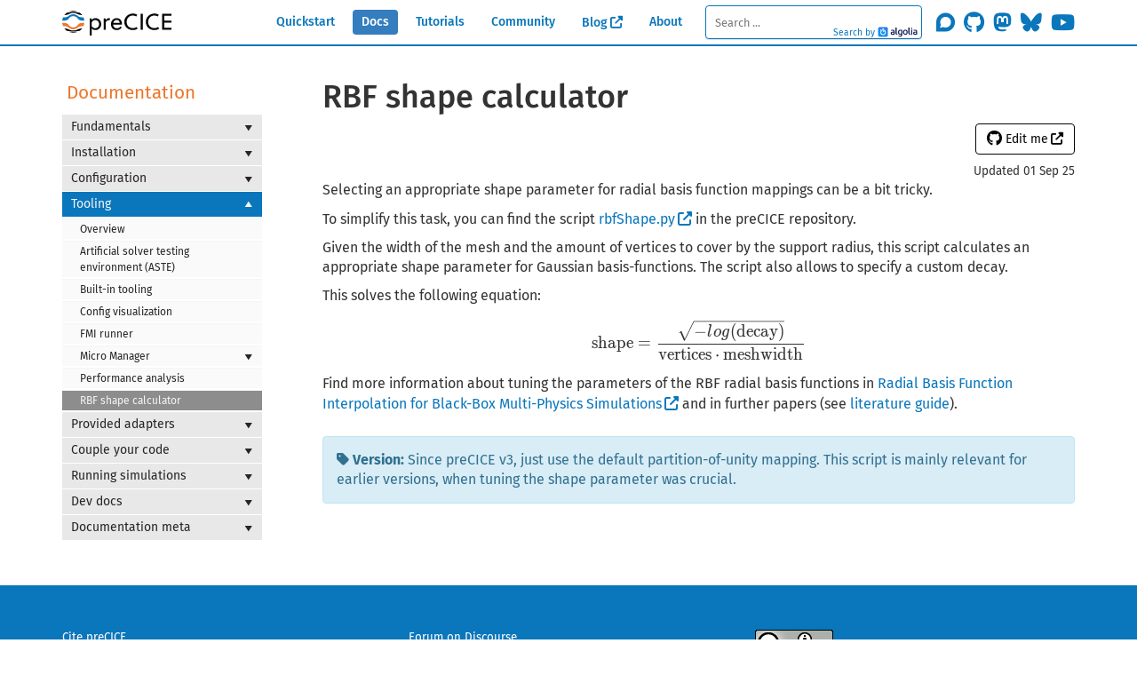

--- FILE ---
content_type: text/html; charset=utf-8
request_url: https://precice.org/tooling-rbf-shape.html
body_size: 9737
content:
<!DOCTYPE html>
<html lang="en">
<head>
    <meta charset="utf-8">
<meta http-equiv="X-UA-Compatible" content="IE=edge">
<meta name="viewport" content="width=device-width, initial-scale=1">

<meta name="keywords" content=" tooling, rbf, configuration">
<meta name="theme-color" content="#0A76BB">
<meta name="msapplication-square310x310logo" content="images/icon-310x310.png">

<title>RBF shape calculator | preCICE - The Coupling Library</title>
<link rel="alternate" type="application/rss+xml" title="" href="https://precice.org/feed.xml">

<!-- OpenGraph metadata -->
<meta property="og:title" content="RBF shape calculator" />
<meta property="og:site_name" content="preCICE.org" />
<meta property="og:type" content="website" />
<meta property="og:url" content="https://precice.org/page.url" />
<meta property="og:image" content="https://precice.org/images/icon.svg" />


<!-- Cannonical link -->
<link rel="canonical" href="https://precice.org/tooling-rbf-shape" >

<link rel="shortcut icon" href="images/favicon.ico">
<link rel="stylesheet" href="css/syntax.css">
<link rel="icon" sizes="192x192" href="images/icon.png">
<link rel="apple-touch-icon" sizes="310x310" href="images/icon-310x310.png">

<!-- Font Awesome -->
<link rel="stylesheet" 
href="https://cdnjs.cloudflare.com/ajax/libs/font-awesome/6.7.2/css/all.min.css">

<!-- Bootstrap -->
<!-- <link rel="stylesheet" href="https://maxcdn.bootstrapcdn.com/bootstrap/3.3.7/css/bootstrap.min.css" integrity="sha384-BVYiiSIFeK1dGmJRAkycuHAHRg32OmUcww7on3RYdg4Va+PmSTsz/K68vbdEjh4u" crossorigin="anonymous"> -->
<link rel="stylesheet" href="https://cdn.jsdelivr.net/npm/bootstrap@3.3.7/dist/css/bootstrap.min.css" integrity="sha384-BVYiiSIFeK1dGmJRAkycuHAHRg32OmUcww7on3RYdg4Va+PmSTsz/K68vbdEjh4u" crossorigin="anonymous">

<!-- Local CSS -->
<link rel="stylesheet" href="css/modern-business.css">
<link rel="stylesheet" href="css/customstyles.css">
<link rel="stylesheet" href="css/customstyles-precice.css">
<link rel="stylesheet" href="css/boxshadowproperties.css">
<link rel="stylesheet" href="css/bookcover.css">
<!-- Color styles -->
<link rel="stylesheet" href="css/theme-precice.css">
<!-- Styling for landing page -->


<!-- Jquery, Ajax -->
<script src="https://cdn.jsdelivr.net/npm/jquery@3.3.1/dist/jquery.min.js" integrity="sha256-FgpCb/KJQlLNfOu91ta32o/NMZxltwRo8QtmkMRdAu8=" crossorigin="anonymous"></script>
<script src="https://cdn.jsdelivr.net/npm/jquery.cookie@1.4.1/jquery.cookie.min.js"></script>

<!-- Anchor.js -->
<script src="https://cdn.jsdelivr.net/npm/anchor-js@4.2.0/anchor.min.js" integrity="sha256-m1eTvwEHwmsw4+XKF7BshClVJEPwTVycveNl0CS0Mkk=" crossorigin="anonymous"></script>

<!-- Bootstrap JavaScript (requires jquery) -->
<script src="https://cdn.jsdelivr.net/npm/bootstrap@3.3.7/dist/js/bootstrap.min.js" integrity="sha384-Tc5IQib027qvyjSMfHjOMaLkfuWVxZxUPnCJA7l2mCWNIpG9mGCD8wGNIcPD7Txa" crossorigin="anonymous"></script>

<!-- Local JS -->
<script src="js/jquery.navgoco.min.js"></script>
<script src="js/toc.js"></script>
<script src="js/customscripts.js"></script>

<!-- HTML5 Shim and Respond.js IE8 support of HTML5 elements and media queries -->
<!-- WARNING: Respond.js doesn't work if you view the page via file:// -->
<!--[if lt IE 9]>
<script src="https://oss.maxcdn.com/libs/html5shiv/3.7.0/html5shiv.js"></script>
<script src="https://oss.maxcdn.com/libs/respond.js/1.4.2/respond.min.js"></script>
<![endif]-->

<!-- KaTeX -->
<link rel="stylesheet" href="https://cdn.jsdelivr.net/npm/katex@0.12.0/dist/katex.min.css" integrity="sha384-AfEj0r4/OFrOo5t7NnNe46zW/tFgW6x/bCJG8FqQCEo3+Aro6EYUG4+cU+KJWu/X" crossorigin="anonymous">
<!-- The loading of KaTeX is deferred to speed up page rendering -->
<script defer src="https://cdn.jsdelivr.net/npm/katex@0.12.0/dist/katex.min.js" integrity="sha384-g7c+Jr9ZivxKLnZTDUhnkOnsh30B4H0rpLUpJ4jAIKs4fnJI+sEnkvrMWph2EDg4" crossorigin="anonymous"></script>
<!-- To automatically render math in text elements, include the auto-render extension: -->
<script defer src="https://cdn.jsdelivr.net/npm/katex@0.12.0/dist/contrib/auto-render.min.js" integrity="sha384-mll67QQFJfxn0IYznZYonOWZ644AWYC+Pt2cHqMaRhXVrursRwvLnLaebdGIlYNa" crossorigin="anonymous"
    onload="renderMathInElement(document.body);"></script>

<!-- Algolia search -->
<script src="https://cdn.jsdelivr.net/npm/instantsearch.js@2.6.0/dist/instantsearch.min.js"></script>
<script src="https://cdn.jsdelivr.net/npm/moment@2.20.1/moment.min.js"></script>
<link rel="stylesheet" type="text/css" href="https://cdn.jsdelivr.net/npm/instantsearch.js@2.6.0/dist/instantsearch.min.css">
<link rel="stylesheet" type="text/css" href="https://cdn.jsdelivr.net/npm/instantsearch.js@2.6.0/dist/instantsearch-theme-algolia.min.css">

<!-- QR code to retrieve printed page -->
<style>
@media print {
    div.post-header:before {
    	content: url('https://chart.googleapis.com/chart?cht=qr&chs=100x100&chl=https://precice.org/tooling-rbf-shape.html&choe=UTF-8');
        margin-top: -25px;
        float: right;
    }
}
</style>

<!-- Plausible Analytics -->
<script async defer data-domain="precice.org" src="https://plausible.io/js/plausible.js"></script>

    <script>
        $(document).ready(function() {
            // Initialize navgoco with default options
            $("#mysidebar").navgoco({
                caretHtml: '',
                accordion: true,
                openClass: 'active', // open
                save: false, // leave false or nav highlighting doesn't work right
                cookie: {
                    name: 'navgoco',
                    expires: false,
                    path: '/'
                },
                slide: {
                    duration: 400,
                    easing: 'swing'
                }
            });

            $("#collapseAll").click(function(e) {
                e.preventDefault();
                $("#mysidebar").navgoco('toggle', false);
            });

            $("#expandAll").click(function(e) {
                e.preventDefault();
                $("#mysidebar").navgoco('toggle', true);
            });

        });

    </script>
    <script>
        $(function () {
            $('[data-toggle="tooltip"]').tooltip()
        })
    </script>
    <script>
        $(document).ready(function() {
            $("#tg-sb-link").click(function() {
                $("#tg-sb-sidebar").toggle();
                $("#tg-sb-content").toggleClass('col-md-9');
                $("#tg-sb-content").toggleClass('col-md-12');
                $("#tg-sb-icon").toggleClass('fa-toggle-on');
                $("#tg-sb-icon").toggleClass('fa-toggle-off');
            });
        });
    </script>
    <script>
        // wrap tables into a div to make them scrollable on small viewports
        // https://getbootstrap.com/docs/3.4/css/#tables-responsive
        $(document).ready(function() {
            $('table').addClass('table');
            $('table').wrap('<div class="table-responsive"></div>');
        });
    </script>
    
</head>
<body>
    <header>
        <a!-- Navigation -->
<nav class="navbar navbar-inverse navbar-fixed-top" aria-label="Main">
    <div class="container topnavlinks">
        <div class="navbar-header">
            <button type="button" class="navbar-toggle" data-toggle="collapse" data-target="#bs-example-navbar-collapse-1">
                <span class="sr-only">Toggle navigation</span>
                <span class="icon-bar"></span>
                <span class="icon-bar"></span>
                <span class="icon-bar"></span>
            </button>
            <a class="navbar-brand no-icon" href="https://precice.org">
            <span class="navbar-brand-icon">
            <img class="navbar-brand-text" src="images/preCICE_text_28px.svg" alt="preCICE"></span>
            </a>
        </div>
        <div class="collapse navbar-collapse" id="bs-example-navbar-collapse-1">
            <ul class="nav navbar-nav navbar-right">
                <!-- toggle sidebar button -->
                
                <!-- entries without drop-downs appear here -->

                
                

                
                
                
                
                
                <li><a href="quickstart.html">Quickstart</a></li>
                
                
                
                
                
                <li class="active"><a href="docs.html">Docs</a></li>
                
                
                
                
                
                <li><a href="tutorials.html">Tutorials</a></li>
                
                
                
                
                
                <li><a href="community.html">Community</a></li>
                
                
                
                
                
                <li><a href="https://precice.discourse.group/c/news" target="_blank" rel="noopener">Blog</a></li>
                
                
                
                
                
                <li><a href="about.html">About</a></li>
                
                
                
                <!-- entries with drop-downs appear here -->
                <!-- conditional logic to control which topnav appears for the audience defined in the configuration file.-->
                

                
                <!--comment out this block if you want to hide search-->
                <li>
                    <!--start search-->
                    <div id="search-demo-container">
                        <div id="search-input"></div>
                        <div id="search-results"></div>
                        <script>
const algoliaSearch = instantsearch({
  appId: 'LIT6P0EW26',
  apiKey: '760ed6be3e165d08b4a798ac4aa82fe4',
  indexName: 'jekyll',
  searchFunction: function(helper) {          // hide search result in init query
    var searchResults = $('#search-results');
    if (helper.state.query === '') {
      searchResults.hide();
      return;
    }
    helper.search();
    searchResults.show();
  }
});

const hitTemplate = function(hit) {
  let date = '';
  if (hit.date) {
    date = moment.unix(hit.date).format('MMM D, YYYY');
  }

  let url = `${hit.url}#${hit.anchor}`;

  const title = hit._highlightResult.title.value;

  let breadcrumbs = '';
  if (hit._highlightResult.headings) {
    breadcrumbs = hit._highlightResult.headings.map(match => {
      return `<span class="result-breadcrumb">${match.value}</span>`
    }).join(' > ')
  }

  const content = hit._highlightResult.html.value;

  return `
    <div class="result-item">
    <h2><a class="result-link" href="${url}">${title}</a></h2>
    <a href="${url}" class="result-breadcrumbs">${breadcrumbs}</a>
    <div class="result-snippet">${content}</div>
    </div>
  `;
}

algoliaSearch.addWidget(
  instantsearch.widgets.searchBox({
    container: '#search-input',
    placeholder: 'Search ...',
    poweredBy: true, // This is required if you're on the free Community plan
    magnifier: false,
    autofocus: false,
    searchOnEnterKeyPressOnly: false,
    reset: true
  })
);

algoliaSearch.addWidget(
  instantsearch.widgets.hits({
    container: '#search-results',
    templates: {
      item: hitTemplate
    }
  })
);

algoliaSearch.start();

// Patch the style of the search input bar generated by the above script
// The equivalent CSS is below, however, including <style> in <body> is against the W3C commandments
// Chrome and Firefox had baby called scope, but it didn't make it
// https://stackoverflow.com/questions/2830296/using-style-tags-in-the-body-with-other-html
var elem = document.querySelector('.ais-search-box--powered-by');
elem.style.marginTop = '-15px';
elem.style.paddingRight = '5px';

var elem = document.querySelector('.nav li a.ais-search-box--powered-by-link');
elem.style.padding = '0';
elem.style.backgroundColor = 'transparent';
elem.style.display = "inline-block";

var elem = document.querySelector('.ais-search-box--input');
elem.style.paddingLeft = '10px';
elem.style.borderColor = '#0A76BB';

var elem = document.querySelector('.ais-search-box');
elem.style.padding = '.5em';
elem.style.marginBottom = '0px';
elem.style.marginLeft = '10px';
elem.style.marginTop = '0px';
elem.style.width = '20em';
elem.style.fontSize = '0.8em';
elem.style.height = '50px';
elem.style.boxSizing = 'border-box';

/*<style type="text/css">
.ais-search-box--powered-by {
  margin-top: -15px;
  padding-right: 5px;
}
.nav li a.ais-search-box--powered-by-link {
  padding: 0;
  background-color: transparent;
  display: inline-block;
}
.ais-search-box--input {
  padding-left: 10px;
  border-color: #0A76BB;
}
.ais-search-box {
  padding: .5em;
  margin-bottom: 0px;
  margin-left: 10px;
  margin-top: 0px;
  width: 20em;
  font-size: 0.8em;
  box-sizing: border-box;
  height: 50px;
}
</style>*/

// some hacky JS to hide the search results until we move to docsearch (which is a true autocomplete-type search)
document.addEventListener('mouseup', function(e) {
  var results = document.getElementById('search-results');
  if (!results.contains(e.target)) {
    results.style.display = 'none';
  }
});
document.addEventListener('mouseup', function(e) {
  var input = document.getElementById('search-input');
  var results = document.getElementById('search-results');
  if (input.contains(e.target)) {
    results.style.display = 'block';
  }
});

</script>
                    </div>
                    <!--end search-->
                </li>
                <li>
                    <a class="no-icon nav-external" href="https://precice.discourse.group" target="_blank" data-show-count="false" aria-label="Join the discourse community"><i class="fab fa-discourse"></i></a>
                </li>
                <li>
                    <a class="no-icon nav-external" href="https://github.com/precice" target="_blank" data-show-count="false" aria-label="Star precice/precice on GitHub"><i class="fab fa-github"></i></a>
                </li>
                <li>
                    <!-- rel="me" required by Mastodon for verification -->
                    <a rel="me" class="no-icon nav-external" href="https://fosstodon.org/@precice" target="_blank" data-show-count="false" aria-label="Follow us on Mastodon"><i class="fab fa-mastodon"></i></a>
                </li>
                <li>
                    <a class="no-icon nav-external" href="https://bsky.app/profile/precice.org" target="_blank" data-show-count="false" aria-label="Follow us on Bluesky"><i class="fab fa-bluesky"></i></a>
                </li>
                <li>
                    <a class="no-icon nav-external" href="https://www.youtube.com/c/preCICECoupling/" target="_blank" data-show-count="false" aria-label="Subscribe on Youtube"><i class="fab fa-youtube"></i></a>
                </li>
            </ul>
        </div>
        </div>
        <!-- /.container -->
</nav>

          <!-- News banner -->
          



    </header>
    <div class="container" style="margin-bottom:50px">
        
        <div class="row">
          <div class="col-md-3" id="tg-sb-sidebar">
            

<nav aria-label="Documentation">
<ul id="mysidebar" class="nav">
  <li class="sidebarTitle">Documentation </li>
  
  
  
  
  
  
  <!-- Parent menu item has folderitems -->
  <li>
    <a title="Fundamentals" href="#">Fundamentals</a>
    <ul>
      
      
      
      <li><a title="Overview" href="docs.html">Overview</a></li>
      
      
      
      
      
      
      <li><a title="Terminology" href="fundamentals-terminology.html">Terminology</a></li>
      
      
      
      
      
      
      <li><a title="License information" href="fundamentals-license.html">License information</a></li>
      
      
      
      
      
      
      <li><a title="Literature guide" href="fundamentals-literature-guide.html">Literature guide</a></li>
      
      
      
      
      
      
      <li><a title="Roadmap" href="fundamentals-roadmap.html">Roadmap</a></li>
      
      
      
      
      
      
      <li><a title="FAQ" href="fundamentals-faq.html">FAQ</a></li>
      
      
      
      
      
      
      <li><a title="Previous versions" href="fundamentals-previous-versions.html">Previous versions</a></li>
      
      
      
      
    </ul>
  </li>
  
  
  
  
  
  <!-- Parent menu item has folderitems -->
  <li>
    <a title="Installation" href="#">Installation</a>
    <ul>
      
      
      
      <li><a title="Overview" href="installation-overview.html">Overview</a></li>
      
      
      
      
      
      
      <li><a title="System packages" href="installation-packages.html">System packages</a></li>
      
      
      
      
      
      
      <li><a title="Using Spack" href="installation-spack.html">Using Spack</a></li>
      
      
      
      <li class="subfolders">
        <a title="Building from source" href="#">Building from source</a>
        <ul>
          
          
          
          <li><a title="Preparation" href="installation-source-preparation.html">Preparation</a></li>
          
          
          
          
          
          <li><a title="Dependencies" href="installation-source-dependencies.html">Dependencies</a></li>
          
          
          
          
          
          <li><a title="Configuration" href="installation-source-configuration.html">Configuration</a></li>
          
          
          
          
          
          <li><a title="Building" href="installation-source-building.html">Building</a></li>
          
          
          
          
          
          <li><a title="Testing" href="installation-source-testing.html">Testing</a></li>
          
          
          
          
          
          <li><a title="Installation" href="installation-source-installation.html">Installation</a></li>
          
          
          
          
          
          <li><a title="Finding" href="installation-source-finding.html">Finding</a></li>
          
          
          
          
          
          <li><a title="Advanced" href="installation-source-advanced.html">Advanced</a></li>
          
          
          
          
          
          <li><a title="Troubleshooting" href="installation-source-troubleshooting.html">Troubleshooting</a></li>
          
          
          
          
          
          <li><a title="Notes on CMake" href="installation-source-cmake.html">Notes on CMake</a></li>
          
          
          
        </ul>
      </li>
      
      
      
      
      
      
      <li><a title="Linking to preCICE" href="installation-linking.html">Linking to preCICE</a></li>
      
      
      
      <li class="subfolders">
        <a title="Language bindings" href="#">Language bindings</a>
        <ul>
          
          
          
          <li><a title="Fortran" href="installation-bindings-fortran.html">Fortran</a></li>
          
          
          
          
          
          <li><a title="Python" href="installation-bindings-python.html">Python</a></li>
          
          
          
          
          
          <li><a title="Matlab" href="installation-bindings-matlab.html">Matlab</a></li>
          
          
          
          
          
          <li><a title="Julia" href="installation-bindings-julia.html">Julia</a></li>
          
          
          
          
          
          <li><a title="Rust" href="installation-bindings-rust.html">Rust</a></li>
          
          
          
        </ul>
      </li>
      
      
      
      
      
      
      <li><a title="Special systems" href="installation-special-systems.html">Special systems</a></li>
      
      
      
      
      
      
      <li><a title="Demo Virtual Machine" href="installation-vm.html">Demo Virtual Machine</a></li>
      
      
      
      
      
      
      <li><a title="preCICE distribution" href="installation-distribution.html">preCICE distribution</a></li>
      
      
      
      
    </ul>
  </li>
  
  
  
  
  
  <!-- Parent menu item has folderitems -->
  <li>
    <a title="Configuration" href="#">Configuration</a>
    <ul>
      
      
      
      <li><a title="Overview" href="configuration-overview.html">Overview</a></li>
      
      
      
      <li class="subfolders">
        <a title="Basics" href="#">Basics</a>
        <ul>
          
          
          
          <li><a title="Introduction" href="configuration-introduction.html">Introduction</a></li>
          
          
          
          
          
          <li><a title="Mapping" href="configuration-mapping.html">Mapping</a></li>
          
          
          
          
          
          <li><a title="Communication" href="configuration-communication.html">Communication</a></li>
          
          
          
          
          
          <li><a title="Coupling scheme" href="configuration-coupling.html">Coupling scheme</a></li>
          
          
          
          
          
          <li><a title="Acceleration" href="configuration-acceleration.html">Acceleration</a></li>
          
          
          
          
          
          <li><a title="Mesh exchange example" href="configuration-coupling-mesh-exchange.html">Mesh exchange example</a></li>
          
          
          
        </ul>
      </li>
      
      
      
      <li class="subfolders">
        <a title="Advanced topics" href="#">Advanced topics</a>
        <ul>
          
          
          
          <li><a title="Multi coupling" href="configuration-coupling-multi.html">Multi coupling</a></li>
          
          
          
          
          
          <li><a title="Logging" href="configuration-logging.html">Logging</a></li>
          
          
          
          
          
          <li><a title="Export" href="configuration-export.html">Export</a></li>
          
          
          
          
          
          <li><a title="Action" href="configuration-action.html">Action</a></li>
          
          
          
          
          
          <li><a title="Watchpoint" href="configuration-watchpoint.html">Watchpoint</a></li>
          
          
          
          
          
          <li><a title="Watch integral" href="configuration-watchintegral.html">Watch integral</a></li>
          
          
          
        </ul>
      </li>
      
      
      
      
      
      
      <li><a title="XML reference" href="configuration-xml-reference.html">XML reference</a></li>
      
      
      
      
    </ul>
  </li>
  
  
  
  
  
  <!-- Parent menu item has folderitems -->
  <li>
    <a title="Tooling" href="#">Tooling</a>
    <ul>
      
      
      
      <li><a title="Overview" href="tooling-overview.html">Overview</a></li>
      
      
      
      
      
      
      <li><a title="Artificial solver testing environment (ASTE)" href="tooling-aste.html">Artificial solver testing environment (ASTE)</a></li>
      
      
      
      
      
      
      <li><a title="Built-in tooling" href="tooling-builtin.html">Built-in tooling</a></li>
      
      
      
      
      
      
      <li><a title="Config visualization" href="tooling-config-visualization.html">Config visualization</a></li>
      
      
      
      
      
      
      <li><a title="FMI runner" href="tooling-fmi-runner.html">FMI runner</a></li>
      
      
      
      <li class="subfolders">
        <a title="Micro Manager" href="#">Micro Manager</a>
        <ul>
          
          
          
          <li><a title="Overview" href="tooling-micro-manager-overview.html">Overview</a></li>
          
          
          
          
          
          <li><a title="Get the Micro Manager" href="tooling-micro-manager-installation.html">Get the Micro Manager</a></li>
          
          
          
          
          
          <li><a title="Preparing micro simulation" href="tooling-micro-manager-prepare-micro-simulation.html">Preparing micro simulation</a></li>
          
          
          
          
          
          <li><a title="Configuration" href="tooling-micro-manager-configuration.html">Configuration</a></li>
          
          
          
          
          
          <li><a title="Running" href="tooling-micro-manager-running.html">Running</a></li>
          
          
          
          
          
          <li><a title="Logging" href="tooling-micro-manager-logging.html">Logging</a></li>
          
          
          
          
          
          <li><a title="Adaptivity" href="tooling-micro-manager-adaptivity.html">Adaptivity</a></li>
          
          
          
          
          
          <li><a title="Model adaptivity" href="tooling-micro-manager-model-adaptivity.html">Model adaptivity</a></li>
          
          
          
          
          
          <li><a title="Snapshot Computation" href="tooling-micro-manager-snapshot-configuration.html">Snapshot Computation</a></li>
          
          
          
        </ul>
      </li>
      
      
      
      
      
      
      <li><a title="Performance analysis" href="tooling-performance-analysis.html">Performance analysis</a></li>
      
      
      
      
      
      
      <li  class="active"  ><a title="RBF shape calculator" href="tooling-rbf-shape.html">RBF shape calculator</a></li>
      
      
      
      
    </ul>
  </li>
  
  
  
  
  
  <!-- Parent menu item has folderitems -->
  <li>
    <a title="Provided adapters" href="#">Provided adapters</a>
    <ul>
      
      
      
      <li><a title="Overview" href="adapters-overview.html">Overview</a></li>
      
      
      
      <li class="subfolders">
        <a title="CalculiX" href="#">CalculiX</a>
        <ul>
          
          
          
          <li><a title="Overview" href="adapter-calculix-overview.html">Overview</a></li>
          
          
          
          
          
          <li><a title="Get CalculiX" href="adapter-calculix-get-calculix.html">Get CalculiX</a></li>
          
          
          
          
          
          <li><a title="Get the adapter" href="adapter-calculix-get-adapter.html">Get the adapter</a></li>
          
          
          
          
          
          <li><a title="Build the adapter with PaStiX" href="adapter-calculix-pastix-build.html">Build the adapter with PaStiX</a></li>
          
          
          
          
          
          <li><a title="Configuration" href="adapter-calculix-config.html">Configuration</a></li>
          
          
          
          
          
          <li><a title="Troubleshooting" href="adapter-calculix-troubleshooting.html">Troubleshooting</a></li>
          
          
          
          
          
          <li><a title="Building on SuperMUC" href="adapter-calculix-supermuc.html">Building on SuperMUC</a></li>
          
          
          
        </ul>
      </li>
      
      
      
      <li class="subfolders">
        <a title="code_aster" href="#">code_aster</a>
        <ul>
          
          
          
          <li><a title="Overview" href="adapter-code_aster.html">Overview</a></li>
          
          
          
        </ul>
      </li>
      
      
      
      <li class="subfolders">
        <a title="deal.II" href="#">deal.II</a>
        <ul>
          
          
          
          <li><a title="Overview" href="adapter-dealii-overview.html">Overview</a></li>
          
          
          
          
          
          <li><a title="Get the adapter" href="adapter-dealii-get.html">Get the adapter</a></li>
          
          
          
          
          
          <li><a title="Configuration" href="adapter-dealii-configure.html">Configuration</a></li>
          
          
          
          
          
          <li><a title="For your own deal.II code" href="adapter-dealii-own-project.html">For your own deal.II code</a></li>
          
          
          
          
          
          <li><a title="Limitations and assumptions" href="adapter-dealii-limitations.html">Limitations and assumptions</a></li>
          
          
          
          
          
          <li><a title="Solver details" href="adapter-dealii-solver-details.html">Solver details</a></li>
          
          
          
          
          
          <li><a title="Coupling Meshes in deal.II" href="adapter-dealii-coupling-meshes.html">Coupling Meshes in deal.II</a></li>
          
          
          
        </ul>
      </li>
      
      
      
      <li class="subfolders">
        <a title="DuMuX" href="#">DuMuX</a>
        <ul>
          
          
          
          <li><a title="Overview" href="adapter-dumux.html">Overview</a></li>
          
          
          
          
          
          <li><a title="Get the adapter" href="adapter-dumux-get.html">Get the adapter</a></li>
          
          
          
          
          
          <li><a title="Use the adapter" href="adapter-dumux-use.html">Use the adapter</a></li>
          
          
          
        </ul>
      </li>
      
      
      
      <li class="subfolders">
        <a title="DUNE" href="#">DUNE</a>
        <ul>
          
          
          
          <li><a title="Overview" href="adapter-dune.html">Overview</a></li>
          
          
          
        </ul>
      </li>
      
      
      
      <li class="subfolders">
        <a title="FEniCS" href="#">FEniCS</a>
        <ul>
          
          
          
          <li><a title="Overview" href="adapter-fenics.html">Overview</a></li>
          
          
          
        </ul>
      </li>
      
      
      
      <li class="subfolders">
        <a title="G+Smo" href="#">G+Smo</a>
        <ul>
          
          
          
          <li><a title="Overview" href="adapter-gismo.html">Overview</a></li>
          
          
          
        </ul>
      </li>
      
      
      
      <li class="subfolders">
        <a title="Nutils" href="#">Nutils</a>
        <ul>
          
          
          
          <li><a title="Overview" href="adapter-nutils.html">Overview</a></li>
          
          
          
        </ul>
      </li>
      
      
      
      <li class="subfolders">
        <a title="OpenFOAM" href="#">OpenFOAM</a>
        <ul>
          
          
          
          <li><a title="Overview" href="adapter-openfoam-overview.html">Overview</a></li>
          
          
          
          
          
          <li><a title="Get the adapter" href="adapter-openfoam-get.html">Get the adapter</a></li>
          
          
          
          
          
          <li><a title="Configuration" href="adapter-openfoam-config.html">Configuration</a></li>
          
          
          
          
          
          <li><a title="Extending" href="adapter-openfoam-extend.html">Extending</a></li>
          
          
          
          
          
          <li><a title="OpenFOAM support" href="adapter-openfoam-support.html">OpenFOAM support</a></li>
          
          
          
        </ul>
      </li>
      
      
      
      <li class="subfolders">
        <a title="SU2" href="#">SU2</a>
        <ul>
          
          
          
          <li><a title="Overview" href="adapter-su2-overview.html">Overview</a></li>
          
          
          
          
          
          <li><a title="Get the adapter" href="adapter-su2-get.html">Get the adapter</a></li>
          
          
          
          
          
          <li><a title="Configuration" href="adapter-su2-configure.html">Configuration</a></li>
          
          
          
        </ul>
      </li>
      
      
      
      
    </ul>
  </li>
  
  
  
  
  
  <!-- Parent menu item has folderitems -->
  <li>
    <a title="Couple your code" href="#">Couple your code</a>
    <ul>
      
      
      
      <li><a title="Overview" href="couple-your-code-overview.html">Overview</a></li>
      
      
      
      
      
      
      <li><a title="Application programming interface" href="couple-your-code-api.html">Application programming interface</a></li>
      
      
      
      <li class="subfolders">
        <a title="Step by step" href="#">Step by step</a>
        <ul>
          
          
          
          <li><a title="Step 1 – Preparation" href="couple-your-code-preparing-your-solver.html">Step 1 – Preparation</a></li>
          
          
          
          
          
          <li><a title="Step 2 – Steering methods" href="couple-your-code-steering-methods.html">Step 2 – Steering methods</a></li>
          
          
          
          
          
          <li><a title="Step 3 – Mesh and data access" href="couple-your-code-mesh-and-data-access.html">Step 3 – Mesh and data access</a></li>
          
          
          
          
          
          <li><a title="Step 4 – Coupling flow" href="couple-your-code-coupling-flow.html">Step 4 – Coupling flow</a></li>
          
          
          
          
          
          <li><a title="Step 5 – Non-matching time step sizes" href="couple-your-code-time-step-sizes.html">Step 5 – Non-matching time step sizes</a></li>
          
          
          
          
          
          <li><a title="Step 6 – Implicit coupling" href="couple-your-code-implicit-coupling.html">Step 6 – Implicit coupling</a></li>
          
          
          
          
          
          <li><a title="Step 7 – Data initialization" href="couple-your-code-initializing-coupling-data.html">Step 7 – Data initialization</a></li>
          
          
          
          
          
          <li><a title="Step 8 – Mesh connectivity" href="couple-your-code-defining-mesh-connectivity.html">Step 8 – Mesh connectivity</a></li>
          
          
          
          
          
          <li><a title="Step 9 – Gradient Data" href="couple-your-code-gradient-data.html">Step 9 – Gradient Data</a></li>
          
          
          
        </ul>
      </li>
      
      
      
      <li class="subfolders">
        <a title="Advanced topics" href="#">Advanced topics</a>
        <ul>
          
          
          
          <li><a title="Adapter software engineering" href="couple-your-code-adapter-software-engineering.html">Adapter software engineering</a></li>
          
          
          
          
          
          <li><a title="Initialization in existing MPI environment" href="couple-your-code-existing-mpi-environment.html">Initialization in existing MPI environment</a></li>
          
          
          
          
          
          <li><a title="Moving or changing meshes" href="couple-your-code-moving-or-changing-meshes.html">Moving or changing meshes</a></li>
          
          
          
          
          
          <li><a title="Just-in-time data mapping" href="couple-your-code-just-in-time-mapping.html">Just-in-time data mapping</a></li>
          
          
          
          
          
          <li><a title="Dealing with FEM meshes" href="couple-your-code-fem-meshes.html">Dealing with FEM meshes</a></li>
          
          
          
          
          
          <li><a title="Dealing with distributed meshes" href="couple-your-code-distributed-meshes.html">Dealing with distributed meshes</a></li>
          
          
          
          
          
          <li><a title="Direct access to received meshes" href="couple-your-code-direct-access.html">Direct access to received meshes</a></li>
          
          
          
          
          
          <li><a title="Time interpolation of coupling data" href="couple-your-code-waveform.html">Time interpolation of coupling data</a></li>
          
          
          
          
          
          <li><a title="Global data" href="couple-your-code-global-data.html">Global data</a></li>
          
          
          
        </ul>
      </li>
      
      
      
      <li class="subfolders">
        <a title="Porting guides for major versions" href="#">Porting guides for major versions</a>
        <ul>
          
          
          
          <li><a title="Porting adapters in general" href="couple-your-code-porting-overview.html">Porting adapters in general</a></li>
          
          
          
          
          
          <li><a title="Porting from 1.x to 2.x" href="couple-your-code-porting-v1-2.html">Porting from 1.x to 2.x</a></li>
          
          
          
          
          
          <li><a title="Porting from 2.x to 3.x" href="couple-your-code-porting-v2-3.html">Porting from 2.x to 3.x</a></li>
          
          
          
        </ul>
      </li>
      
      
      
      
    </ul>
  </li>
  
  
  
  
  
  <!-- Parent menu item has folderitems -->
  <li>
    <a title="Running simulations" href="#">Running simulations</a>
    <ul>
      
      
      
      <li><a title="Overview" href="running-overview.html">Overview</a></li>
      
      
      
      
      
      
      <li><a title="Running locally" href="running-simple.html">Running locally</a></li>
      
      
      
      
      
      
      <li><a title="Distributed systems" href="running-distributed.html">Distributed systems</a></li>
      
      
      
      
      
      
      <li><a title="SLURM sessions" href="running-slurm.html">SLURM sessions</a></li>
      
      
      
      
      
      
      <li><a title="Output files" href="running-output-files.html">Output files</a></li>
      
      
      
      
    </ul>
  </li>
  
  
  
  
  
  <!-- Parent menu item has folderitems -->
  <li>
    <a title="Dev docs" href="#">Dev docs</a>
    <ul>
      
      
      
      <li><a title="Overview" href="dev-docs-overview.html">Overview</a></li>
      
      
      
      
      
      
      <li><a title="Naming" href="dev-docs-naming.html">Naming</a></li>
      
      
      
      
      
      
      <li><a title="Source documentation" href="dev-docs-sourcedocs.html">Source documentation</a></li>
      
      
      
      
      
      
      <li><a title="General coding conventions" href="dev-docs-dev-conventions.html">General coding conventions</a></li>
      
      
      
      
      
      
      <li><a title="Timings in preCICE" href="dev-docs-dev-eventtimings.html">Timings in preCICE</a></li>
      
      
      
      
      
      
      <li><a title="Logging" href="dev-docs-dev-logging.html">Logging</a></li>
      
      
      
      
      
      
      <li><a title="Optimization" href="dev-docs-dev-optimization.html">Optimization</a></li>
      
      
      
      
      
      
      <li><a title="Release workflow" href="dev-docs-dev-release.html">Release workflow</a></li>
      
      
      
      
      
      
      <li><a title="Running and writing tests" href="dev-docs-dev-testing.html">Running and writing tests</a></li>
      
      
      
      
      
      
      <li><a title="System tests" href="dev-docs-system-tests.html">System tests</a></li>
      
      
      
      
      
      
      <li><a title="Tooling" href="dev-docs-dev-tooling.html">Tooling</a></li>
      
      
      
      
      
      
      <li><a title="Release strategy" href="dev-docs-release-strategy.html">Release strategy</a></li>
      
      
      
      
      
      
      <li><a title="Publication strategy" href="dev-docs-publication-strategy.html">Publication strategy</a></li>
      
      
      
      
    </ul>
  </li>
  
  
  
  
  
  <!-- Parent menu item has folderitems -->
  <li>
    <a title="Documentation meta" href="#">Documentation meta</a>
    <ul>
      
      
      
      <li><a title="Overview" href="docs-meta-overview.html">Overview</a></li>
      
      
      
      
      
      
      <li><a title="Content guidelines" href="docs-meta-content-guidelines.html">Content guidelines</a></li>
      
      
      
      
      
      
      <li><a title="Cheatsheet" href="docs-meta-cheatsheet.html">Cheatsheet</a></li>
      
      
      
      
      
      
      <li><a title="Landing page" href="docs-meta-landing-page.html">Landing page</a></li>
      
      
      
      
      
      
      <li><a title="PDF generation" href="docs-meta-publish-to-pdf.html">PDF generation</a></li>
      
      
      
      
      
      
      <li><a title="Common issues" href="docs-meta-common-issues.html">Common issues</a></li>
      
      
      
      
      
      
      <li><a title="Search" href="docs-meta-search.html">Search</a></li>
      
      
      
      
      
      
      <li><a title="Migration guide" href="docs-meta-migration-guide.html">Migration guide</a></li>
      
      
      
      
    </ul>
  </li>
  
  
  
  
  <!-- if you aren't using the accordion, uncomment this block:
  <p class="external">
  <a href="#" id="collapseAll">Collapse All</a> | <a href="#" id="expandAll">Expand All</a>
  </p>
  -->
</ul>
</nav>

<!-- this highlights the active parent class in the navgoco sidebar. this is critical so that the parent expands when you're viewing a page. This must appear below the sidebar code above. Otherwise, if placed inside customscripts.js, the script runs before the sidebar code runs and the class never gets inserted.-->
<script>$("li.active").parents('li').toggleClass("active");</script>

          </div>
          <main class="col-md-9" id="tg-sb-content">
            <div class="post-header">
   <h1 class="post-title-main">RBF shape calculator</h1>
</div>



<div class="post-content">

    

    <div class="row">
        <div class="col-md-9 col-sm-8">
          
          <nav aria-label="table of contents">
          
          
<!-- this handles the automatic toc. use ## for subheads to auto-generate the on-page minitoc. if you use html tags, you must supply an ID for the heading element in order for it to appear in the minitoc. -->
<script>
$( document ).ready(function() {
  // Handler for .ready() called.

    $('#toc').toc({ minimumHeaders: 0, listType: 'ul', showSpeed: 0, headers:  'h2,h3,h4'  });

/* this offset helps account for the space taken up by the floating toolbar. */
$('#toc').on('click', 'a', function() {
  var target = $(this.getAttribute('href'))
    , scroll_target = target.offset().top

  $(window).scrollTop(scroll_target - 10);
  return false
})
  
});
</script>

<div id="toc"></div>

          
          </nav>
          
        </div>

        <div class="col-md-3 col-sm-4">
          
          <aside>
            
                <div class="text-right">
                    <a target="_blank" rel="noopener" href="https://github.com/precice/precice.github.io_future/edit/master/content/docs/tooling/tooling-rbf-shape.md" class="btn btn-default githubEditButton" role="button"><i class="fab fa-github fa-lg"></i> Edit me</a>
                </div>
            
            <div class="text-right">
              <small>Updated 01 Sep 25</small>
            </div>
          </aside>
          
        </div>
    </div>

   <p>Selecting an appropriate shape parameter for radial basis function mappings can be a bit tricky.</p>

<p>To simplify this task, you can find the script <a href="https://github.com/precice/precice/tree/develop/extras/rbfShape">rbfShape.py</a> in the preCICE repository.</p>

<p>Given the width of the mesh and the amount of vertices to cover by the support radius, this script calculates an appropriate shape parameter for Gaussian basis-functions.
The script also allows to specify a custom decay.</p>

<p>This solves the following equation:</p>

\[\text{shape} = \frac{\sqrt{-log(\text{decay})}}{\text{vertices} \cdot \text{meshwidth}}\]

<p>Find more information about tuning the parameters of the RBF radial basis functions in <a href="https://upcommons.upc.edu/handle/2117/190255">Radial Basis Function Interpolation for Black-Box Multi-Physics Simulations</a> and in further papers (see <a href="fundamentals-literature-guide.html">literature guide</a>).</p>

<div class="alert alert-info" role="alert"><i class="fas fa-tag"></i> <b>Version:</b> 
Since preCICE v3, just use the default partition-of-unity mapping. This script is mainly relevant for earlier versions, when tuning the shape parameter was crucial.
</div>


    



<!-- Breadcrumb metadata -->

<script type="application/ld+json">
{
"@context": "https://schema.org",
"@type": "BreadcrumbList",
"itemListElement": [









{
  "@type": "ListItem",
  "position": 1,
  "name": "Docs",
  "item": "https://precice.org/docs.html"
}
























































































































,{
  "@type": "ListItem",
  "position": 2,
  "name": "RBF shape calculator",
  "item": "https://precice.org/tooling-rbf-shape.html"
}
























































































































































]}
</script>


</div>


          </main>
        </div>
        
    </div>
    <footer class="background-dark">
  <div class="container">
    <div class="row equal">
      <div class="col-md-4">
        <nav aria-label="Footer left">
          <ul class="list-unstyled">
            <li>
              <a href="fundamentals-literature-guide.html">Cite preCICE</a>
            </li>
            <li>
              <a href="community-contribute-to-precice.html">Contribute</a>
            </li>
            <li>
              <a href="community-support-precice.html">Get support</a>
            </li>
            <li>
              <a href="community-training.html">Get training</a>
            </li>
          </ul>
        </nav>
      </div>

      <div class="col-md-4">
        <nav aria-label="Footer right">
          <ul class="list-unstyled">
            <li>
              <a class="no-icon" href="https://precice.discourse.group">Forum on Discourse</a>
            </li>
            <li>
              <a class="no-icon" href="https://github.com/precice">preCICE on GitHub</a>
            </li>
            <li>
              <a href="fundamentals-license.html">License</a>
            </li>
            <li>
              <a href="about.html">Impressum / Legal</a>
            </li>
          </ul>
        </nav>
      </div>

      <div class="col-md-4">
        <p>
        <a class="no-icon" rel="license" href="https://creativecommons.org/licenses/by/4.0/">
          <img alt="This work is licensed under a Creative Commons Attribution 4.0 International License." src="images/licensebutton-by-40_88x31.png" />
        </a>
        </p>
        <p>
        Page last updated: Sep 1, 2025<br>
        Site last updated: Dec 17, 2025
        </p>
      </div>
    </div>
  </div>
</footer>

</body>


</html>


--- FILE ---
content_type: text/css; charset=utf-8
request_url: https://precice.org/css/customstyles-precice.css
body_size: 2186
content:
/* (Material) changes to the customstyles.css start here */

body {
    font-size: 16px;
    font-family: Roboto,"Helvetica Neue",Helvetica,Arial,sans-serif;
    padding-top: 70px;      /* https://getbootstrap.com/docs/3.4/components/#navbar-fixed-top */
}

.banner-container {
  margin-top:-20px;
}
a.navbar-brand {
    padding-top: 12px;
}
.navbar-brand-text {
    height: 28px;
    padding-left: 1px; /* 1px */
    display: inline;
    vertical-align: top;
}
/* use :before pseudo-class to rotate icon independent of text */
.navbar-brand-icon:before {
    width: 25px;
    height: 25px;
    content: '';
    display: inline-block;
    background: url('../images/icon.svg');
    background-size: 25px 25px;
    background-repeat: no-repeat;
    background-position: top left;
    transition: all 400ms;
}
a:hover > .navbar-brand-icon:before{
    transform: rotate(180deg);
}
/* .nav styles both topnav and sidenav, so use .nav.navbar-nav */
.nav.navbar-nav > li > a {
    font-size: 14px;
    line-height: 20px;
    padding: 4px 10px;
    font-weight: 500;
    margin-top: 11px;
}
.nav > li > a {
    font-size: 14px;
    line-height: 20px;
    padding: 4px 10px;
}
/* rightmost icons */
.nav > li > a.nav-external {
    font-size: 24px;
    line-height: 20px;
    padding: 2px 0px;
    margin-top: 11px;
}
@media (max-width: 1200px) {
    .nav > li > a.nav-external {
        float: left;
    }
}
/* Fix Firefox/normalize.css bug https://github.com/necolas/normalize.css/issues/740 */
details > summary {
  display: list-item;
  margin-bottom: 10px;
}

/* General layout classes */

h2.page-header {
  /*border-bottom: 1px solid #0A76BB;*/
  border-bottom: 1px solid rgba(10,118,187, 0);
  font-size: 28px;
}
.row {
  margin-bottom: 0px;
}
.panel-precice {
  padding-top: 5px;
}
.panel-heading-precice {
  position: relative;
  /*left: -5px;
  padding: 10px 15px 10px 18px;
  border-left: 2px solid #ED762C;*/
  margin-bottom: -15px;
  padding: 10px 15px;
}
.panel-heading-precice strong {
  font-size: 1.2em;
  line-height: 1.2em;
  font-weight: 500;
}

/* General utility classes */

.no-margin {
  margin: 0;
}
.less-top-margin {
  margin-top: -20px;
}
.less-bottom-margin {
  margin-bottom: -20px;
}
.citation-link {
  margin-top: 15px;
}
.vertical-align { /* https://stackoverflow.com/questions/20547819/vertical-align-with-bootstrap-3/25517025#25517025 */
    display: flex;
    align-items: center;
}
/* https://stackoverflow.com/questions/19695784/how-can-i-make-bootstrap-columns-all-the-same-height */
/* https://stackoverflow.com/questions/20503064/twitter-bootstrap-3-panels-of-equal-height-in-a-fluid-row */
/*.equal {
  display: flex;
  display: -webkit-flex;
  flex-wrap: wrap;
}*/
@media (min-width: 992px) {
   .equal{
        display: -ms-flexbox;
        display: -webkit-flex;
        display: flex;
    }
}
/* add horizontal scoll on code blocks */
pre > code {
  overflow: auto;
  word-wrap: normal;
  white-space: pre;
}
div.col-flex {
  display: flex;
  flex-flow: column;
  align-content: stretch;  /* file up remaining space */
}

/* Search bar and results */
#search-demo-container div#search-results {
  list-style: none;
  font-size: 12px;
  background-color: white;
  position: absolute;
  top: 40px; /* if you change anything about the nav, you'll prob. need to reset the top and left values here.*/
  left: 20px;
  z-index: 69;
  width: 380px;
  border-left: 1px solid #dedede;
  box-shadow: 2px 3px 2px #dedede;
  max-height: 800px;
  overflow: hidden;
}
.result-item {
  /*margin-bottom: 30px;*/
  border-top: 1px solid whitesmoke;
}
a.result-link {
  font-size: 14px;
}
.result-link .ais-Highlight {
  color: #111;
  font-style: normal;
  text-decoration: underline;
}
.nav li #search-results a.result-breadcrumbs {
  color: #424242;
  font-size: 15px;
  display: block;
  padding-left: 10px;
}
.result-breadcrumb {
  /*font-size: 18px;*/
  color: #424242;
}
.result-breadcrumb .ais-Highlight {
  font-weight: bold;
  font-style: normal;

}
.result-snippet .ais-Highlight {
  color: #2a7ae2;
  font-style: normal;
  font-weight: bold;
}
.result-snippet img {
  display: none;
}
.result-snippet {
  color: #333;
  padding-left: 10px;
}
#search-results h2 {
  font-size: 18px;
  margin: 0;
  line-height: 1.2em;
  margin-top: 5px;
  padding-left: 10px;
}
#search-results a {
  background-color: transparent;
  display: inline;
}
#search-results a:hover {
  color: #333;
}
.nav li #search-results a {
  line-height: 1em;
  font-size: 1em;
  display: inline;
  padding: 0px;
}
#search-results p {
  margin-bottom: 5px;
}

/* Contributors section */
.devlist {
  border: 1px solid #0a76bb;
  border-radius: 5px;
  padding: 0;
}
.devlist>li.devlist-first {
  border-top: 1px solid transparent;
}
ul.devlist>li {
  display: flex;
  flex-flow: row wrap;
  border-top: 1px solid #0a76bb;
  border-radius: 5px;
  padding: 8px 16px;
  margin: 0;
}

.devlist>li .devlist-img {
  flex: 0 0 auto;
  width: auto;
  width: 50px;
  margin-right: 1rem;

}
.devlist>li .devlist-img>img {
  border-radius: 5px;
  width: 100%;
  margin: 0;
  border: 1px solid lightgrey;
}
.devlist>li .devlist-left {
  flex: 1 1 0px;
  width: auto;
  align-items: center;
  display: flex;
}
.devlist>li .devlist-right {
  flex: 0 0 auto;
  width: auto;
  padding: 0;
  margin: 0;
  list-style: none;
  position: relative;
  display: flex;
  flex-wrap: wrap;
  align-items: center;
  font-size: larger;
}
.devlist>li .devlist-right li+li {
  margin-left: 16px;
}
.devlist-left > p {
  margin-bottom: 0;
}

/* preCICE workshop 2021 */
.workshop-event {
  border: 1px solid #ccc;
  border-radius: 4px;
  padding: 9.5px;
  margin-bottom: 10px;
}
.workshop-event p:first-of-type {
  margin-top: 10px;
}
*:focus
{
  outline: none;
}
@media screen and (max-width: 767px) {
  .table-responsive > .table > thead > tr > th,
  .table-responsive > .table > tbody > tr > th,
  .table-responsive > .table > tfoot > tr > th,
  .table-responsive > .table > thead > tr > td,
  .table-responsive > .table > tbody > tr > td,
  .table-responsive > .table > tfoot > tr > td {
    white-space: normal;
  }
}

/* print styles */
@media print {
  /* https://www.matuzo.at/blog/i-totally-forgot-about-print-style-sheets/ */
  #tg-sb-sidebar,
  .githubEditButton {
    display: none;
  }
  body {
    padding-top: 0;
  }
}

/* Testimonials == community stories */
@media (max-width: 767px) {
  .testimonials h2{
    padding-top: 80px;
  }
}

/* 
  Let the sidebar scroll up some amount, then fix in place
  Uses 'position: sticky' which offsets relative to its nearest scrolling ancestor and containing block
  see https://developer.mozilla.org/en-US/docs/Web/CSS/position
*/
ul.nav.affix { 
  position: static; /* override 'position: fixed' for <ul> */
}
div#tg-sb-sidebar {
  position: sticky; /* set for <div> instead of <ul> */
  top: 40px;
}
/* Unstick the sidebar if window is too small */
@media (max-height: 850px) { /* this value may need to be updated if sidebar height increases */
  div#tg-sb-sidebar  {
    position: static;
  }
}
/* Unstick on mobile */
@media (max-width: 991px) {
  div#tg-sb-sidebar  {
    position: static;
  }
  /* style navtabs */
  .post-content ol li, .post-content ul li {
    margin: 0px;
  }
  div.tab-content {
    padding: 0px;
    background-color: white;
    }
  div.tab-content div.tab-pane pre {
    margin-top: 0px;
  }
}

/* Hide default marker Chromium/WebKit */
details > summary::-webkit-details-marker {
  display: none !important;
}

/* Hide default marker in Firefox */
details > summary {
  list-style: none;
  cursor: pointer;
  position: relative;
  padding-right: 1.2em;
}

/* closed */
details > summary::after {
  content: "▼";
  position: absolute;
  right: 0;
  top: 50%;
  transform: translateY(-50%);
  font-size: 0.9em;
}

/* open */
details[open] > summary::after {
  content: "▲";
}


--- FILE ---
content_type: text/css; charset=utf-8
request_url: https://precice.org/css/bookcover.css
body_size: 77
content:
/* CSS book cover animation */
/* Attribution: https://3d-book-css.netlify.app/ */
.book-container {
  display: flex;
  align-items: center;
  justify-content: center;
  perspective: 600px;
}

@keyframes initAnimation {
  0% {
    transform: rotateY(0deg);
  }
  100% {
    transform: rotateY(-30deg);
  }
}

.book {
  width: 120px;
  height: 160px;
  position: relative;
  transform-style: preserve-3d;
  transform: rotateY(-30deg);
  transition: 1s ease;
  animation: 1s ease 0s 1 initAnimation;
}

.book:hover {
  transform: rotateY(0deg);
}

.book > :first-child {
  position: absolute;
  top: 0;
  left: 0;
  background-color: red;
  width: 120px;
  height: 160px;
  transform: translateZ(10px);
  background-color: #FFFFFF;
  border-radius: 0 2px 2px 0;
  box-shadow: 5px 5px 20px #666;
}

.book::before {
  position: absolute;
  content: ' ';
  background-color: blue;
  left: 0;
  top: 3px;
  width: 18px;
  height: 154px;
  transform: translateX(107px) rotateY(90deg);
  background: linear-gradient(90deg, 
    #fff 0%,
    #f9f9f9 5%,
    #fff 10%,
    #f9f9f9 15%,
    #fff 20%,
    #f9f9f9 25%,
    #fff 30%,
    #f9f9f9 35%,
    #fff 40%,
    #f9f9f9 45%,
    #fff 50%,
    #f9f9f9 55%,
    #fff 60%,
    #f9f9f9 65%,
    #fff 70%,
    #f9f9f9 75%,
    #fff 80%,
    #f9f9f9 85%,
    #fff 90%,
    #f9f9f9 95%,
    #fff 100%
    );
}

.book::after {
  position: absolute;
  top: 0;
  left: 0;
  content: ' ';
  width: 120px;
  height: 160px;
  transform: translateZ(-10px);
  background-color: #FFFFFF;
  border-radius: 0 2px 2px 0;
  box-shadow: -10px 0 20px 5px #ccc;
}

--- FILE ---
content_type: text/css; charset=utf-8
request_url: https://precice.org/css/theme-precice.css
body_size: 1272
content:
/* Body font */
/*@import url('https://fonts.googleapis.com/css2?family=Roboto:wght@300;400;500;700&display=swap');
*/
@font-face{
    font-family: 'Fira Sans';
    font-weight: 300;
    font-style: normal;
    src: url(../fonts/FiraSans-Light.woff2);
}
@font-face{
    font-family: 'Fira Sans';
    font-weight: 400;
    font-style: normal;
    src: url(../fonts/FiraSans-Regular.woff2);
}
@font-face{
    font-family: 'Fira Sans';
    font-weight: 400;
    font-style: italic;
    src: url(../fonts/FiraSans-Italic.woff2);
}
@font-face{
    font-family: 'Fira Sans';
    font-weight: 500;
    font-style: normal;
    src: url(../fonts/FiraSans-Medium.woff2);
}
@font-face{
    font-family: 'Fira Sans';
    font-weight: 700;
    font-style: normal;
    src: url(../fonts/FiraSans-Bold.woff2);
}
@font-face{
    font-family: 'Fira Mono';
    font-weight: 400;
    font-style: normal;
    src: url(../fonts/FiraMono-Regular.woff2);
}

body {
    font-family: "Fira Sans",Roboto,"Helvetica Neue",Helvetica,Arial,sans-serif;
}
code, kbd, pre, samp {
    font-family: "Fira Mono",Menlo,Monaco,Consolas,"Courier New",monospace;
}

/* Cheatsheet
blue: #0A76BB = rgba(10,118,187)
orange: #ED762C
black: #040606
light blue: #ECF7FE
*/

.summary {
    color: #808080;
    border-left: 5px solid #ED762C;
}

.nav-tabs > li.active > a, .nav-tabs > li.active > a:hover, .nav-tabs > li.active > a:focus {
    background-color: #248ec2;
    color: white;
}

.nav > li.active > a {
    background-color: #0A76BB;
}

.nav > li > ul > li.subfolders.active > a {
    background-color: #ED762C;
}

.nav > li > a:hover {
    background-color: #248ec2;
}

div.navbar-collapse .dropdown-menu > li > a:hover {
    background-color: #347DBE;
}

.nav li.thirdlevel > a {
    background-color: #FAFAFA !important;
    color: #248EC2;
    font-weight: bold;
}

a[data-toggle="tooltip"] {
    color: #649345;
    font-style: italic;
    cursor: default;
}

.navbar-inverse {
    background-color: white;
    /*border-color: #0A76BB;*/
    border-bottom: 2px solid #0A76BB;
    /*background-color: #0A76BB;
    border-color: #0A76BB;*/
}
.navbar-inverse .navbar-nav>li>a, .navbar-inverse, .navbar-inverse .navbar-nav>li>a:focus{
    color: #0A76BB;
    /*color: white;*/
}

.navbar-inverse .navbar-nav>li>a:hover, a.fa.fa-home.fa-lg.navbar-brand:hover {
     color: #ED762C;
}

.navbar-inverse .navbar-brand {
    /*color: #040606;*/
    color: white;
}
.navbar-inverse .navbar-brand:hover {
    color: #ED762C;
}

.navbar-inverse .navbar-nav > .open > a, .navbar-inverse .navbar-nav > .open > a:hover, .navbar-inverse .navbar-nav > .open > a:focus {
    color: #015CAE;
}

.navbar-inverse .navbar-nav > .open > a, .navbar-inverse .navbar-nav > .open > a:hover, .navbar-inverse .navbar-nav > .open > a:focus {
    background-color: #015CAE;
    color: #ffffff;
}

.navbar-inverse .navbar-collapse, .navbar-inverse .navbar-form {
    border-color: #248ec2 !important;
}

.btn-primary {
    color: #ffffff;
    background-color: #0A76BB;
    border-color: #0A76BB;
}
.btn-secondary {
    color: #040606;
    border-color: #ED762C;
    margin-bottom: 10px;
}
.btn-secondary:hover, .btn-secondary:focus {
    color: #040606;
    border-color: #ED762C;
    background-color: #e6e6e6;
}
.btn-default {
    color: #040606;
    border-color: #040606;
}
.btn-default:hover, .btn-default:focus {
    color: #040606;
    border-color: #040606;
}


.navbar-inverse .navbar-nav > .active > a, .navbar-inverse .navbar-nav > .active > a:hover, .navbar-inverse .navbar-nav > .active > a:focus {
    background-color: #347DBE;
}

.btn-primary:hover,
.btn-primary:focus,
.btn-primary:active,
.btn-primary.active,
.open .dropdown-toggle.btn-primary {
    background-color: #248ec2;
    border-color: #347DBE;
}

.printTitle {
    color: #015CAE !important;
}

body.print h1 {color: #015CAE !important; font-size:28px !important;}
body.print h2 {color: #595959 !important; font-size:20px !important;}
body.print h3 {color: #E50E51 !important; font-size:14px !important;}
body.print h4 {color: #679DCE !important; font-size:14px; font-style: italic !important;}

.anchorjs-link:hover {
    color: #216f9b;
}

div.sidebarTitle {
    color: #ED762C;
}

li.sidebarTitle {
  margin-top:20px;
    font-weight:normal;
    font-size:130%;
    color: #ED762C;
    margin-bottom:10px;
    margin-left: 5px;

}

.navbar-inverse .navbar-toggle:focus, .navbar-inverse .navbar-toggle:hover {
    background-color: #ECF7FE;
}

.navbar-inverse .navbar-toggle {
    border-color: #0A76BB;
}

.navbar-inverse .navbar-toggle .icon-bar {
    background-color: #0A76BB;
}

.nav a:hover {
    background-color: #ED762C;
    color: #f5f5f5;
}

.nav li a:hover {
    background-color: #ED762C;
}
.panel-primary>panel-heading {
    background-color: #0A76BB;
}
.panel-primary{
    border-color: #0A76BB;
}
a {
    color: #0A76BB;
}
strong {
  color: #040606;
}
.orange {
  color: #ED762C;
}
.orange:hover {
  color: #040606;
}
.blue {
  color: #0A76BB;
}

.background-light {
  background-color: rgba(10,118,187,.08); /* a shade of #0a76bb*/
  border: 1px solid rgba(10,118,187, .10);
}
.background-light .panel-primary {
  /*border-color: #085E95;*/
  border-color: rgba(10,118,187,.10);
}
.background-light h2.section-header {
  border-bottom: 1px solid rgba(255,255,255,.0);
  color: #085E95;
  font-weight: 700;
}
.background-dark {
  background-color: #0A76BB;
  /*color: white;*/
}
.background-dark .panel {
  /*background-color: #0A76BB;*/
  /*background-color: #ECF7FE;*/
  background-color: white;
  color: #040606;
}
.background-dark .panel-primary {
  border-color: white;
}
.background-dark h2.section-header {
  color: white;
  font-weight: 400;
}
.background-dark strong, .background-dark li {
  color: white;
}
.background-dark .btn-primary {
  border-color: white;
}
.background-dark .btn-primary:hover {
  background-color: white;
  color: black;
}
.background-dark p {
  color: white;
}
.background-dark a {
  color: white;
}
.background-dark .panel p {
  color: #040606;
}
.background-dark p:not(.quote)>a {
  color: white;
  text-decoration: underline;
}
h2 {
    font-size: 28px;
}
h3 {
    color: #666;
    font-weight: normal;
    font-size: 24px
}
h4 {
    color: #808080;
    font-weight: 500;
    font-size: 20px;
    font-style: normal;
}
h5 {
    color: #808080;
    font-weight: 700;
    font-size: 18px;
}

@media(max-width:992px) {
    footer {
        text-align: center;
    }
    footer nav {
      margin-bottom: 2em
    }
}


--- FILE ---
content_type: image/svg+xml
request_url: https://precice.org/images/icon.svg
body_size: 1870
content:
<?xml version="1.0" encoding="UTF-8" standalone="no"?>
<svg
   xmlns:dc="http://purl.org/dc/elements/1.1/"
   xmlns:cc="http://creativecommons.org/ns#"
   xmlns:rdf="http://www.w3.org/1999/02/22-rdf-syntax-ns#"
   xmlns:svg="http://www.w3.org/2000/svg"
   xmlns="http://www.w3.org/2000/svg"
   xmlns:sodipodi="http://sodipodi.sourceforge.net/DTD/sodipodi-0.dtd"
   xmlns:inkscape="http://www.inkscape.org/namespaces/inkscape"
   id="svg2"
   version="1.1"
   inkscape:version="1.0.1 (3bc2e813f5, 2020-09-07)"
   xml:space="preserve"
   width="49.741249"
   height="50"
   viewBox="0 0 49.741249 50"
   sodipodi:docname="icon.svg"><metadata
     id="metadata8"><rdf:RDF><cc:Work
         rdf:about=""><dc:format>image/svg+xml</dc:format><dc:type
           rdf:resource="http://purl.org/dc/dcmitype/StillImage" /><dc:title></dc:title></cc:Work></rdf:RDF></metadata><defs
     id="defs6" /><sodipodi:namedview
     pagecolor="#ffffff"
     bordercolor="#666666"
     borderopacity="1"
     objecttolerance="10"
     gridtolerance="10"
     guidetolerance="10"
     inkscape:pageopacity="0"
     inkscape:pageshadow="2"
     inkscape:window-width="1584"
     inkscape:window-height="861"
     id="namedview4"
     showgrid="false"
     inkscape:zoom="7.1838287"
     inkscape:cx="44.808154"
     inkscape:cy="16.879445"
     inkscape:window-x="0"
     inkscape:window-y="0"
     inkscape:window-maximized="0"
     inkscape:current-layer="g10"
     fit-margin-top="0"
     fit-margin-left="0"
     fit-margin-right="0"
     fit-margin-bottom="0"
     inkscape:document-rotation="0" /><g
     id="g10"
     inkscape:groupmode="layer"
     inkscape:label="mozilla"
     transform="matrix(1.25,0,0,-1.25,0,899.55031)"><g
       id="g12" /><g
       id="g18"
       transform="matrix(0.06687764,0,0,0.06687764,0,671.51241)"><g
         id="g3358"><path
           inkscape:connector-curvature="0"
           id="path20"
           style="fill:#000000;fill-opacity:1;fill-rule:nonzero;stroke:none"
           d="m 536.551,240.836 c -18.031,-23.973 -39.559,-45.102 -63.863,-62.684 -14.532,-1.57 -28.961,-3.996 -43.211,-7.265 -43.602,-10.086 -88.133,-15.637 -132.879,-16.555 -44.719,0.922 -89.223,6.469 -132.797,16.555 -13.528,3.105 -27.223,5.449 -41.016,7.011 -13.465,9.684 -26.109,20.461 -37.801,32.227 -9.531,9.609 -18.394,19.852 -26.527,30.668 33.793,-0.887 66.231,-4.52 98.457,-17.953 12.672,-5.363 30.75,-16.895 49.293,-23.188 29.031,-10.109 59.566,-15.207 90.305,-15.078 30.769,-0.144 61.336,4.953 90.39,15.078 18.543,6.504 36.453,17.825 49.293,23.188 32.817,13.687 65.68,17.234 100.356,17.996 z" /><path
           inkscape:connector-curvature="0"
           id="path22"
           style="fill:#000000;fill-opacity:1;fill-rule:nonzero;stroke:none"
           d="m 409.035,698.02 c -33.453,2.578 -69.523,4.941 -112.437,5.703 -41.903,-0.719 -77.254,-3 -109.821,-5.493 71.438,28.547 151.114,28.547 222.555,0 z" /><path
           inkscape:connector-curvature="0"
           id="path24"
           style="fill:#000000;fill-opacity:1;fill-rule:nonzero;stroke:none"
           d="m 536.551,600.156 c -34.676,0.758 -67.578,4.223 -100.313,17.992 -12.672,5.364 -30.75,16.895 -49.293,23.231 -29.043,10.113 -59.593,15.211 -90.347,15.078 -30.739,0.125 -61.274,-4.977 -90.305,-15.078 C 187.75,634.875 169.84,623.555 157,618.148 124.812,604.715 92.543,601.254 58.543,600.195 c 8.141,10.809 17,21.055 26.523,30.668 11.637,11.785 24.243,22.582 37.68,32.27 13.793,1.551 27.484,3.89 41.012,7.012 43.562,10.074 88.051,15.609 132.754,16.515 44.746,-0.91 89.281,-6.457 132.883,-16.558 14.23,-3.274 28.648,-5.7 43.167,-7.266 24.293,-17.594 45.821,-38.723 63.864,-62.68 z" /><path
           inkscape:connector-curvature="0"
           id="path26"
           style="fill:#0a76bb;fill-opacity:1;fill-rule:nonzero;stroke:none"
           d="m 595.012,450.883 h -2.114 C 532.242,449.785 479.656,447 435.434,486.746 c -14.36,12.883 -23.442,32.27 -36.45,44.77 -27.543,26.273 -64.246,40.761 -102.304,40.382 -38.125,0.446 -74.914,-14.031 -102.512,-40.339 -12.965,-12.672 -22.09,-31.891 -36.449,-44.77 C 113.496,447.043 60.906,449.828 0.254,450.883 H 0 c 0.992,10.027 2.5,19.996 4.52,29.863 2.046,10.07 4.628,20.024 7.73,29.82 3.258,10.168 7.062,20.153 11.402,29.907 41.735,0 79.493,-1.438 115.184,14.277 29.566,13.008 49.547,37.125 73.285,48.867 53.371,25.77 115.582,25.77 168.953,0 23.821,-11.742 43.844,-35.902 73.41,-48.867 36.239,-15.926 74.551,-14.406 117.043,-14.277 8.399,-19.172 14.758,-39.18 18.965,-59.684 2.02,-9.883 3.528,-19.863 4.52,-29.906 z" /><path
           inkscape:connector-curvature="0"
           id="path28"
           style="fill:#000000;fill-opacity:1;fill-rule:nonzero;stroke:none"
           d="m 408.949,142.926 c -71.414,-28.524 -151.054,-28.524 -222.469,0 32.778,-2.492 68.133,-4.774 109.821,-5.492 43.211,0.55 79.238,2.914 112.648,5.492 z" /><path
           inkscape:connector-curvature="0"
           id="path30"
           style="fill:#ed762c;fill-opacity:1;fill-rule:nonzero;stroke:none"
           d="m 595.012,390.188 c -3.086,-30.954 -11.024,-61.231 -23.528,-89.715 -42.449,0 -80.804,1.648 -117,-14.274 -29.566,-13.011 -49.546,-37.129 -73.285,-48.871 -53.371,-25.766 -115.582,-25.766 -168.953,0 -23.863,11.785 -43.969,35.902 -73.535,48.828 C 102.977,301.824 65.258,300.602 23.527,300.434 11.027,328.918 3.09,359.191 0,390.145 h 0.254 c 60.652,1.101 113.238,3.886 157.465,-35.86 14.359,-12.883 23.441,-32.269 36.449,-44.773 27.594,-26.254 64.344,-40.7 102.43,-40.25 38.058,-0.379 74.761,14.105 102.3,40.379 12.965,12.671 22.09,31.89 36.45,44.773 44.265,39.746 96.855,36.957 157.464,35.859 z" /></g></g></g></svg>


--- FILE ---
content_type: image/svg+xml
request_url: https://precice.org/images/preCICE_text_28px.svg
body_size: 1833
content:
<?xml version="1.0" encoding="UTF-8" standalone="no"?>
<svg
   xmlns:dc="http://purl.org/dc/elements/1.1/"
   xmlns:cc="http://creativecommons.org/ns#"
   xmlns:rdf="http://www.w3.org/1999/02/22-rdf-syntax-ns#"
   xmlns:svg="http://www.w3.org/2000/svg"
   xmlns="http://www.w3.org/2000/svg"
   xmlns:sodipodi="http://sodipodi.sourceforge.net/DTD/sodipodi-0.dtd"
   xmlns:inkscape="http://www.inkscape.org/namespaces/inkscape"
   id="svg2"
   version="1.1"
   inkscape:version="1.0.1 (3bc2e813f5, 2020-09-07)"
   xml:space="preserve"
   width="91.553001"
   height="28.000004"
   viewBox="0 0 91.553 28.000004"
   sodipodi:docname="preCICE_text_28px.svg"><metadata
     id="metadata8"><rdf:RDF><cc:Work
         rdf:about=""><dc:format>image/svg+xml</dc:format><dc:type
           rdf:resource="http://purl.org/dc/dcmitype/StillImage" /><dc:title></dc:title></cc:Work></rdf:RDF></metadata><defs
     id="defs6" /><sodipodi:namedview
     pagecolor="#ffff7d"
     bordercolor="#666666"
     borderopacity="1"
     objecttolerance="10"
     gridtolerance="10"
     guidetolerance="10"
     inkscape:pageopacity="1"
     inkscape:pageshadow="2"
     inkscape:window-width="1600"
     inkscape:window-height="837"
     id="namedview4"
     showgrid="false"
     inkscape:zoom="5.2954942"
     inkscape:cx="72.719663"
     inkscape:cy="28.521713"
     inkscape:window-x="-8"
     inkscape:window-y="567"
     inkscape:window-maximized="1"
     inkscape:current-layer="g10"
     inkscape:document-rotation="0"
     showguides="true"
     inkscape:guide-bbox="true"
     fit-margin-top="0"
     fit-margin-left="0"
     fit-margin-right="0"
     fit-margin-bottom="-6.3837824e-16"
     units="px"><sodipodi:guide
       position="482.72092,-128.45293"
       orientation="0,-1"
       id="guide878" /><sodipodi:guide
       position="70.814917,-0.969725"
       orientation="0,-1"
       id="guide907" /></sodipodi:namedview><g
     id="g10"
     inkscape:groupmode="layer"
     inkscape:label="ink_ext_XXXXXX"
     transform="matrix(1.25,0,0,-1.25,-171.04145,112.34873)"><path
       d="m 138.70464,75.664014 c 0.6992,-1.007695 1.91256,-1.562944 2.98196,-1.562944 2.38564,0 3.51673,1.912572 3.51673,3.681167 0,1.912559 -1.33676,3.640034 -3.4756,3.640034 -1.11053,0 -2.50893,-0.678538 -3.02309,-1.953595 z m 0,7.239033 v -1.377944 c 0.74033,1.069449 2.03591,1.62474 3.26988,1.62474 2.96147,0 5.14144,-2.385599 5.14144,-5.408685 0,-2.714755 -2.03601,-5.36766 -5.18256,-5.36766 -1.21336,0 -2.40621,0.514157 -3.22876,1.357336 v -6.251849 h -1.87148 v 15.424062 h 1.87148"
       style="fill:#040606;fill-opacity:1;fill-rule:nonzero;stroke:#ffffff;stroke-width:0;stroke-linecap:round;stroke-linejoin:round;stroke-miterlimit:4;stroke-dasharray:none;stroke-opacity:1;paint-order:stroke fill markers"
       id="path14"
       inkscape:connector-curvature="0" /><path
       d="m 151.16761,81.196179 c 0.61686,1.110581 1.54235,1.953664 2.65292,1.953664 0.4319,0 0.71983,-0.04113 1.11059,-0.1234 l -0.34963,-1.994838 c -0.3085,0.143964 -0.57585,0.205706 -0.96661,0.205706 -1.04875,0 -1.80971,-0.617032 -2.44727,-1.727559 v -6.88946 h -1.87148 v 10.282754 h 1.87148 v -1.706869"
       style="fill:#040606;fill-opacity:1;fill-rule:nonzero;stroke:#ffffff;stroke-width:0;stroke-linecap:round;stroke-linejoin:round;stroke-miterlimit:4;stroke-dasharray:none;stroke-opacity:1;paint-order:stroke fill markers"
       id="path16"
       inkscape:connector-curvature="0" /><path
       d="m 157.78984,78.789932 h 5.84056 c -0.0823,1.460155 -1.1927,2.755875 -2.73518,2.755875 -1.66587,0 -2.73519,-1.2134 -3.10538,-2.755875 z M 157.64587,77.2887 c 0.12347,-1.768595 1.33668,-3.31107 3.31105,-3.31107 1.35723,0 2.44726,0.493537 3.06424,1.665763 l 1.35724,-0.863731 c -1.02817,-1.645209 -2.42669,-2.406164 -4.50374,-2.406164 -3.26991,0 -5.10019,2.385653 -5.10019,5.388118 0,3.064327 2.2416,5.388227 5.10019,5.388227 2.71461,0 4.68898,-2.036026 4.68898,-4.791695 0,-0.349627 -0.0412,-0.802196 -0.0824,-1.069448 h -7.83536"
       style="fill:#040606;fill-opacity:1;fill-rule:nonzero;stroke:#ffffff;stroke-width:0;stroke-linecap:round;stroke-linejoin:round;stroke-miterlimit:4;stroke-dasharray:none;stroke-opacity:1;paint-order:stroke fill markers"
       id="path18"
       inkscape:connector-curvature="0" /><path
       d="m 175.39434,72.373498 c -4.29808,0 -7.73266,2.899811 -7.73266,7.44475 0,4.257079 3.47556,7.444724 7.73266,7.444724 1.41908,0 2.73518,-0.411327 3.86633,-1.110582 l -0.92548,-1.521771 c -0.86365,0.534587 -1.8714,0.863648 -2.94085,0.863648 -3.24935,0 -5.6349,-2.385557 -5.6349,-5.676019 0,-3.496111 2.34443,-5.676087 5.6349,-5.676087 1.13116,0 2.18004,0.329006 3.18765,1.007694 l 1.04888,-1.460113 c -1.23384,-0.843109 -2.69405,-1.316244 -4.23653,-1.316244"
       style="fill:#040606;fill-opacity:1;fill-rule:nonzero;stroke:#ffffff;stroke-width:0;stroke-linecap:round;stroke-linejoin:round;stroke-miterlimit:4;stroke-dasharray:none;stroke-opacity:1;paint-order:stroke fill markers"
       id="path20"
       inkscape:connector-curvature="0" /><path
       d="m 182.24306,72.620294 h 1.97437 v 14.395881 h -1.97437 z"
       style="fill:#040606;fill-opacity:1;fill-rule:nonzero;stroke:#ffffff;stroke-width:0;stroke-linecap:round;stroke-linejoin:round;stroke-miterlimit:4;stroke-dasharray:none;stroke-opacity:1;paint-order:stroke fill markers"
       id="path22"
       inkscape:connector-curvature="0" /><path
       d="m 194.58931,72.373498 c -4.29809,0 -7.73253,2.899811 -7.73253,7.44475 0,4.257079 3.47544,7.444724 7.73253,7.444724 1.41907,0 2.73519,-0.411327 3.86632,-1.110582 l -0.92548,-1.521771 c -0.86364,0.534587 -1.87138,0.863648 -2.94084,0.863648 -3.24934,0 -5.6349,-2.385557 -5.6349,-5.676019 0,-3.496111 2.34442,-5.676087 5.6349,-5.676087 1.13115,0 2.18003,0.329006 3.18764,1.007694 l 1.04888,-1.460113 c -1.23384,-0.843109 -2.69418,-1.316244 -4.23652,-1.316244"
       style="fill:#040606;fill-opacity:1;fill-rule:nonzero;stroke:#ffffff;stroke-width:0;stroke-linecap:round;stroke-linejoin:round;stroke-miterlimit:4;stroke-dasharray:none;stroke-opacity:1;paint-order:stroke fill markers"
       id="path24"
       inkscape:connector-curvature="0" /><path
       d="m 201.43803,72.620294 v 14.395881 h 8.63772 v -1.768704 h -6.66334 v -4.318696 h 6.66334 V 79.16018 h -6.66334 v -4.771223 h 6.66334 v -1.768663 h -8.63772"
       style="fill:#040606;fill-opacity:1;fill-rule:nonzero;stroke:#ffffff;stroke-width:0;stroke-linecap:round;stroke-linejoin:round;stroke-miterlimit:4;stroke-dasharray:none;stroke-opacity:1;paint-order:stroke fill markers"
       id="path26"
       inkscape:connector-curvature="0" /><text
       xml:space="preserve"
       style="font-style:normal;font-weight:normal;font-size:18.5104px;line-height:1.25;font-family:sans-serif;opacity:1;fill:#000000;fill-opacity:0;stroke:none;stroke-width:0.462756"
       x="135.2058"
       y="-72.562134"
       id="text882"
       transform="scale(1,-1)"><tspan
         sodipodi:role="line"
         id="tspan880"
         x="135.2058"
         y="-72.562134"
         style="fill:#000000;fill-opacity:0;stroke-width:0.462756">preCICE</tspan></text></g></svg>
